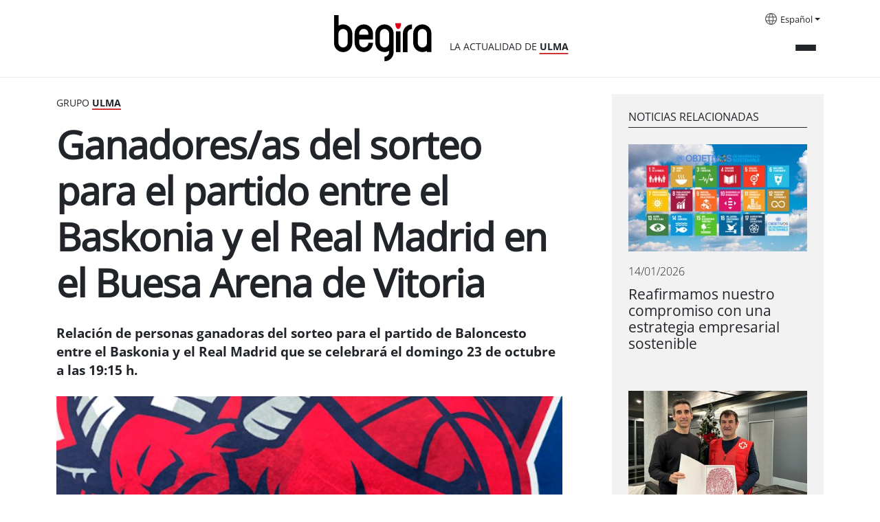

--- FILE ---
content_type: text/html;charset=utf-8
request_url: https://begira.ulma.com/es/actualidad/ganadores-as-del-sorteo-para-el-partido-entre-el-baskonia-y-el-real-madrid-en-el-buesa-arena-de-vitoria-1?set_language=es
body_size: 8212
content:
<!DOCTYPE html>
<html xmlns="http://www.w3.org/1999/xhtml" lang="es" xml:lang="es">

<head><meta http-equiv="Content-Type" content="text/html; charset=UTF-8" />
  <script id="Cookiebot" src="https://consent.cookiebot.com/uc.js" data-cbid="3fa4818e-ab77-4d83-bbcc-d71679f5fda5" data-blockingmode="auto" type="text/javascript" data-culture="es"></script>
  <!-- Google Tag Manager -->

  <script>(function (w, d, s, l, i) {
      w[l] = w[l] || []; w[l].push({
        'gtm.start':

          new Date().getTime(), event: 'gtm.js'
      }); var f = d.getElementsByTagName(s)[0],

        j = d.createElement(s), dl = l != 'dataLayer' ? '&l=' + l : ''; j.async = true; j.src =

          'https://www.googletagmanager.com/gtm.js?id=' + i + dl; f.parentNode.insertBefore(j, f);

    })(window, document, 'script', 'dataLayer', 'GTM-5T8XBP3');</script>

  <!-- End Google Tag Manager -->

  <!-- Google Tag Manager (noscript) -->

  <noscript><iframe src="https://www.googletagmanager.com/ns.html?id=GTM-5T8XBP3" height="0" width="0" style="display:none;visibility:hidden"></iframe></noscript>

  <!-- End Google Tag Manager (noscript) -->
  <!-- Required meta tags -->
  <meta charset="utf-8" />
  <meta name="viewport" content="width=device-width, initial-scale=1, shrink-to-fit=no" />



  <link rel="apple-touch-icon" sizes="180x180" href="/++theme++begira-theme/img/favicons/apple-touch-icon.png" />
  <link rel="icon" type="image/png" sizes="32x32" href="/++theme++begira-theme/img/favicons/favicon-32x32.png" />
  <link rel="icon" type="image/png" sizes="16x16" href="/++theme++begira-theme/img/favicons/favicon-16x16.png" />
  <link rel="manifest" href="/++theme++begira-theme/img/favicons/site.webmanifest" />
  <link rel="mask-icon" href="/++theme++begira-theme/img/favicons/safari-pinned-tab.svg" color="#cc3333" />
  <meta name="msapplication-TileColor" content="#cc3333" />
  <meta name="theme-color" content="#ffffff" />


  <style>
    @font-face {
      font-family: "OpenSans-Regular";
      src: url("/++theme++begira-theme/fonts/OpenSans-Regular.eot");
      src: url("/++theme++begira-theme/fonts/OpenSans-Regular.eot?iefix") format("embedded-opentype"),
        url("/++theme++begira-theme/fonts/OpenSans-Regular.woff") format("woff"),
        url("/++theme++begira-theme/fonts/OpenSans-Regular.woff2") format("woff2"),
        url("/++theme++begira-theme/fonts/OpenSans-Regular.ttf") format("truetype"),
        url("/++theme++begira-theme/fonts/OpenSans-Regular.svg") format("svg");
      unicode-range: U+0025-00FF;
    }

    @font-face {
      font-family: "OpenSans-Bold";
      src: url("/++theme++begira-theme/fonts/OpenSans-Bold.eot");
      src: url("/++theme++begira-theme/fonts/OpenSans-Bold.eot?iefix") format("embedded-opentype"),
        url("/++theme++begira-theme/fonts/OpenSans-Bold.woff") format("woff"),
        url("/++theme++begira-theme/fonts/OpenSans-Bold.woff2") format("woff2"),
        url("/++theme++begira-theme/fonts/OpenSans-Bold.ttf") format("truetype"),
        url("/++theme++begira-theme/fonts/OpenSans-Bold.svg") format("svg");
      unicode-range: U+0025-00FF;
    }

    @font-face {
      font-family: "OpenSans-Light";
      src: url("/++theme++begira-theme/fonts/OpenSans-Light.eot");
      src: url("/++theme++begira-theme/fonts/OpenSans-Light.eot?iefix") format("embedded-opentype"),
        url("/++theme++begira-theme/fonts/OpenSans-Light.woff") format("woff"),
        url("/++theme++begira-theme/fonts/OpenSans-Light.ttf") format("truetype"),
        url("/++theme++begira-theme/fonts/OpenSans-Light.svg") format("svg");
      unicode-range: U+0025-00FF;
    }
  </style>

  <link id="frontend-css" rel="stylesheet" href="/++theme++begira-theme/css/app.css?v=81d5wedfds8wb3e6b81d153acb4c66ec" />
  <title>Ganadores/as del sorteo para el partido entre el Baskonia y el Real Madrid en el Buesa Arena de Vitoria — Begira - Actualidad ULMA</title>


<meta charset="utf-8" /><meta name="twitter:card" content="summary" /><meta property="og:site_name" content="Begira ULMA" /><meta property="og:title" content="Ganadores/as del sorteo para el partido entre el Baskonia y el Real Madrid en el Buesa Arena de Vitoria" /><meta property="og:type" content="website" /><meta property="og:description" content="Relación de personas ganadoras del sorteo para el partido de Baloncesto entre el Baskonia y el Real Madrid que se celebrará el domingo 23 de octubre a las 19:15 h." /><meta property="og:url" content="https://begira.ulma.com/es/actualidad/ganadores-as-del-sorteo-para-el-partido-entre-el-baskonia-y-el-real-madrid-en-el-buesa-arena-de-vitoria-1" /><meta property="og:image" content="https://begira.ulma.com/es/actualidad/ganadores-as-del-sorteo-para-el-partido-entre-el-baskonia-y-el-real-madrid-en-el-buesa-arena-de-vitoria-1/@@images/image-1200-d178792063ea123fa93223299814cd03.jpeg" /><meta property="og:image:width" content="768" /><meta property="og:image:height" content="542" /><meta property="og:image:type" content="image/jpeg" /><meta name="description" content="Relación de personas ganadoras del sorteo para el partido de Baloncesto entre el Baskonia y el Real Madrid que se celebrará el domingo 23 de octubre a las 19:15 h." /><meta name="viewport" content="width=device-width, initial-scale=1" /><meta name="generator" content="Plone - https://plone.org/" /><link rel="alternate" hreflang="eu" href="https://begira.ulma.com/eu/aktualitatea/gasteizko-buesa-arenan-jokatuko-den-baskoniaren-eta-real-madrilen-arteko-partidaren-zozketaren-irabazleak" /><link rel="alternate" hreflang="es" href="https://begira.ulma.com/es/actualidad/ganadores-as-del-sorteo-para-el-partido-entre-el-baskonia-y-el-real-madrid-en-el-buesa-arena-de-vitoria-1" /><link rel="alternate" href="https://begira.ulma.com/es/actualidad/ganadores-as-del-sorteo-para-el-partido-entre-el-baskonia-y-el-real-madrid-en-el-buesa-arena-de-vitoria-1/RSS" title="Ganadores/as del sorteo para el partido entre el Baskonia y el Real Madrid en el Buesa Arena de Vitoria - b'RSS 1.0'" type="application/rss+xml" /><link rel="alternate" href="https://begira.ulma.com/es/actualidad/ganadores-as-del-sorteo-para-el-partido-entre-el-baskonia-y-el-real-madrid-en-el-buesa-arena-de-vitoria-1/rss.xml" title="Ganadores/as del sorteo para el partido entre el Baskonia y el Real Madrid en el Buesa Arena de Vitoria - b'RSS 2.0'" type="application/rss+xml" /><link rel="alternate" href="https://begira.ulma.com/es/actualidad/ganadores-as-del-sorteo-para-el-partido-entre-el-baskonia-y-el-real-madrid-en-el-buesa-arena-de-vitoria-1/atom.xml" title="Ganadores/as del sorteo para el partido entre el Baskonia y el Real Madrid en el Buesa Arena de Vitoria - b'Atom'" type="application/rss+xml" /><link rel="search" href="https://begira.ulma.com/es/@@search" title="Buscar en este sitio" /><link rel="canonical" href="https://begira.ulma.com/es/actualidad/ganadores-as-del-sorteo-para-el-partido-entre-el-baskonia-y-el-real-madrid-en-el-buesa-arena-de-vitoria-1" /></head>

<body class="col-content frontend icons-on portaltype-news-item section-actualidad site-es subsection-ganadores-as-del-sorteo-para-el-partido-entre-el-baskonia-y-el-real-madrid-en-el-buesa-arena-de-vitoria-1 template-begira_news_view thumbs-on userrole-anonymous viewpermission-view" id="visual-portal-wrapper" dir="ltr" data-base-url="https://begira.ulma.com/es/actualidad/ganadores-as-del-sorteo-para-el-partido-entre-el-baskonia-y-el-real-madrid-en-el-buesa-arena-de-vitoria-1" data-view-url="https://begira.ulma.com/es/actualidad/ganadores-as-del-sorteo-para-el-partido-entre-el-baskonia-y-el-real-madrid-en-el-buesa-arena-de-vitoria-1" data-portal-url="https://begira.ulma.com" data-i18ncatalogurl="https://begira.ulma.com/plonejsi18n" data-pat-pickadate="{&quot;date&quot;: {&quot;selectYears&quot;: 200}, &quot;time&quot;: {&quot;interval&quot;: 5 } }" data-pat-plone-modal="{&quot;actionOptions&quot;: {&quot;displayInModal&quot;: false}}"><header id="mainheader" class="sticky-top">
    <div id="header-container" class="container d-flex justify-content-between">
      <div class="header-left">
        <div class="logo mt-3">
          <a id="portal-logo" title="Begira" href="https://begira.ulma.com/es">
            <img src="/++theme++begira-theme/img/Logo-v2.svg" alt="Begira logo" title="Begira logo" /></a>
          <div class="tagline">LA ACTUALIDAD DE <strong>ULMA</strong></div>
        </div>
      </div>
      <div class="header-right">
        <div id="portal-languageselector" class="dropdown languages d-none d-lg-block">
    <img src="/++theme++begira-theme/img/i-languages.svg" />
    
      


        
      
    
      


        <a class="dropdown-toggle" href="#" id="dropdownMenuLink" role="button" data-bs-toggle="dropdown" aria-haspopup="true" aria-expanded="false">Español</a>
      
    
      


        
      
    
    <div class="dropdown-menu" aria-labelledby="dropdownMenuLink">
      
        

          <a class="dropdown-item" href="https://begira.ulma.com/@@multilingual-selector/24244c1749e64bf48e6a44af6b98387c/eu?set_language=eu" title="Euskara">Euskara</a>
        
      
        

          
        
      
        

          <a class="dropdown-item" href="https://begira.ulma.com/@@multilingual-selector/24244c1749e64bf48e6a44af6b98387c/en?set_language=en" title="English">English</a>
        
      
    </div>
  </div>


        <div class="mainmenu">
          <button class="collapsed" type="button" data-bs-toggle="collapse" data-bs-target="#headermenu" aria-controls="headermenu" aria-expanded="false" aria-label="General Menu">
            <div></div>
            <div></div>
            <div></div>
          </button>
        </div>
      </div>
    </div>
    <hr />
    <div class="navbar-collapse mb-3 collapse" id="headermenu">
    <div class="container">
        <div class="d-lg-none row">
            <div class="col-8">
                <div id="portal-searchbox" class="d-flex flex-column position-relative">

                    <form id="searchGadget_form" action="https://begira.ulma.com/es/@@search" role="search" class="d-flex pat-livesearchshow_images" data-pat-livesearch="ajaxUrl:https://begira.ulma.com/es/@@ajax-search">



                        <input name="SearchableText" type="text" size="18" id="searchGadget" title="Buscar en el Sitio" placeholder="Search Site" class="searchField me-2" />

                        <button class="searchButton btn btn-outline-light" type="submit">
                        </button>

                    </form>

                </div>

            </div>
            <div class="col-4">
                <div class="dropdown languages">

                    
                        


                            
                        
                    
                        


                            <a class="dropdown-toggle" href="#" id="dropdownMenuLinkMobile" role="button" data-bs-toggle="dropdown" aria-haspopup="true" aria-expanded="false">Español</a>
                        
                    
                        


                            
                        
                    
                    <div class="dropdown-menu" aria-labelledby="dropdownMenuLinkMobile">
                        
                            

                                <a class="dropdown-item" href="https://begira.ulma.com/@@multilingual-selector/24244c1749e64bf48e6a44af6b98387c/eu?set_language=eu" title="Euskara">Euskara</a>
                            
                        
                            

                                
                            
                        
                            

                                <a class="dropdown-item" href="https://begira.ulma.com/@@multilingual-selector/24244c1749e64bf48e6a44af6b98387c/en?set_language=en" title="English">English</a>
                            
                        
                    </div>
                </div>
            </div>

        </div>

        <div class="row p-sm-2">
            <div class="col-md-3 mb-3">
                <h6>Actualidad</h6>
                <ul class="list-unstyled">

                    <li class="">
                        <a href="https://begira.ulma.com/es/actualidad/actualidad">Actualidad</a>
                    </li>
                    <li class="">
                        <a href="https://begira.ulma.com/es/actualidad/ulma-agricola"><strong>ULMA</strong> Agrícola</a>
                    </li>
                    <li class="">
                        <a href="https://begira.ulma.com/es/actualidad/ulma-conveyor-components"><strong>ULMA</strong> Conveyor Components</a>
                    </li>
                    <li class="">
                        <a href="https://begira.ulma.com/es/actualidad/ulma-construction"><strong>ULMA</strong> Construction</a>
                    </li>
                    <li class="">
                        <a href="https://begira.ulma.com/es/actualidad/ulma-embedded-solutions"><strong>ULMA</strong> Embedded Solutions</a>
                    </li>
                    <li class="">
                        <a href="https://begira.ulma.com/es/actualidad/ulma-forged-solutions"><strong>ULMA</strong> Forged Solutions</a>
                    </li>
                    <li class="">
                        <a href="https://begira.ulma.com/es/actualidad/ulma-architectural-solutions"><strong>ULMA</strong> Architectural Solutions</a>
                    </li>
                    <li class="">
                        <a href="https://begira.ulma.com/es/actualidad/ulma-handling-systems"><strong>ULMA</strong> Handling Systems</a>
                    </li>
                    <li class="">
                        <a href="https://begira.ulma.com/es/actualidad/ulma-packaging"><strong>ULMA</strong> Packaging</a>
                    </li>
                    <li class="">
                        <a href="https://begira.ulma.com/es/actualidad/ulma-servicios-de-manutencion"><strong>ULMA</strong> Lifting Solutions</a>
                    </li>
                    <li class="bg-light">
                        <a href="https://begira.ulma.com/es/actualidad/grupo-ulma">Grupo <strong>ULMA</strong></a>
                    </li>
                </ul>
            </div>
            <div class="col-md-3 mb-3">
                <h6 style="text-transform:none">más ULMA</h6>
                <ul class="list-unstyled">

                    <li><a href="https://begira.ulma.com/es/ambito-social">
                            Sostenibilidad
                        </a></li>
                </ul>

            </div>
            <div class="col-md-3 mb-3">
                <h6>Media</h6>
                <ul class="list-unstyled">
                    <li><a href="https://begira.ulma.com/es/hemeroteca">
                            Hemeroteca
                        </a></li>
                </ul>

            </div>
            <div class="col-md-3 d-none d-lg-block d-flex flex-column mt-auto mb-3">
                <form id="searchGadget_form" action="https://begira.ulma.com/es/@@search" role="search" class="d-flex pat-livesearchshow_images" data-pat-livesearch="ajaxUrl:https://begira.ulma.com/es/@@ajax-search">



                    <input name="SearchableText" type="text" size="18" id="searchGadget" title="Buscar en el Sitio" class="searchField me-2" />

                    <button class="searchButton btn btn-outline-light" type="submit">
                    </button>

                </form>
            </div>
        </div>

    </div>
</div>

  </header><main id="content" class="my-4">
      <div class="container">
        <div class="row">
          <div class="col-lg-8">
            <div class="card-section">
              Grupo <strong>Ulma</strong>
            </div>
            <h1 class="documentFirstHeading mb-4">Ganadores/as del sorteo para el partido entre el Baskonia y el Real Madrid en el Buesa Arena de Vitoria</h1>
            <div class="documentDescription description mb-4">Relación de personas ganadoras del sorteo para el partido de Baloncesto entre el Baskonia y el Real Madrid que se celebrará el domingo 23 de octubre a las 19:15 h.</div>
            <div class="newsImageContainer mb-4">
              


              <img class="img-fluid" sizes="(min-width: 1400px) 900px,&#10;                                                      (min-width: 1200px) 750px,&#10;                                                      (min-width: 992px) 620px,&#10;                                                      100vw" fetchpriority="high" srcset="                https://begira.ulma.com/es/actualidad/ganadores-as-del-sorteo-para-el-partido-entre-el-baskonia-y-el-real-madrid-en-el-buesa-arena-de-vitoria-1/@@images/image-1600-711d59c9113a646b314592c75b82c4d8.jpeg 1600w,&#10;                                                              https://begira.ulma.com/es/actualidad/ganadores-as-del-sorteo-para-el-partido-entre-el-baskonia-y-el-real-madrid-en-el-buesa-arena-de-vitoria-1/@@images/image-1200-7b071fa20e30ed50130a866895f59435.jpeg 1200w,&#10;                                                              https://begira.ulma.com/es/actualidad/ganadores-as-del-sorteo-para-el-partido-entre-el-baskonia-y-el-real-madrid-en-el-buesa-arena-de-vitoria-1/@@images/image-1000-128da3acd27d9148d419560d991459c2.jpeg 1000w,&#10;                                                              https://begira.ulma.com/es/actualidad/ganadores-as-del-sorteo-para-el-partido-entre-el-baskonia-y-el-real-madrid-en-el-buesa-arena-de-vitoria-1/@@images/image-900-3ebe44283f561e2533fe16e99e7348ae.jpeg 900w,&#10;                                                              https://begira.ulma.com/es/actualidad/ganadores-as-del-sorteo-para-el-partido-entre-el-baskonia-y-el-real-madrid-en-el-buesa-arena-de-vitoria-1/@@images/image-768-a527c70672c49a255f57d4223998ebd3.jpeg 768w,&#10;                                                              https://begira.ulma.com/es/actualidad/ganadores-as-del-sorteo-para-el-partido-entre-el-baskonia-y-el-real-madrid-en-el-buesa-arena-de-vitoria-1/@@images/image-620-f386346009fd2c59c797c2d48d9d62bb.jpeg 620w,&#10;                                                              https://begira.ulma.com/es/actualidad/ganadores-as-del-sorteo-para-el-partido-entre-el-baskonia-y-el-real-madrid-en-el-buesa-arena-de-vitoria-1/@@images/image-350-57d9f211d1e507cfbc8b560bb03fb3a9.jpeg 350w" src="https://begira.ulma.com/es/actualidad/ganadores-as-del-sorteo-para-el-partido-entre-el-baskonia-y-el-real-madrid-en-el-buesa-arena-de-vitoria-1/@@images/image-900-3ebe44283f561e2533fe16e99e7348ae.jpeg" alt="Ganadores/as del sorteo para el partido entre el Baskonia y el Real Madrid en el Buesa Arena de Vitoria" title="Ganadores/as del sorteo para el partido entre el Baskonia y el Real Madrid en el Buesa Arena de Vitoria" />
            </div>
            <div class="d-flex justify-content-between border-bottom mb-5">
              <div class="news-date">17/10/2022</div>
              <div class="news-share mb-2">
                <ul class="list-group list-group-horizontal justify-end">
                  <li class="list-group-item"><a href="https://twitter.com/intent/tweet?text=Ganadores/as del sorteo para el partido entre el Baskonia y el Real Madrid en el Buesa Arena de Vitoria https://begira.ulma.com/es/actualidad/ganadores-as-del-sorteo-para-el-partido-entre-el-baskonia-y-el-real-madrid-en-el-buesa-arena-de-vitoria-1"><img src="/++theme++begira-theme/img/Twitter.svg" /></a>
                  </li>
                  <li class="list-group-item"><a href="http://www.facebook.com/sharer.php?u=https://begira.ulma.com/es/actualidad/ganadores-as-del-sorteo-para-el-partido-entre-el-baskonia-y-el-real-madrid-en-el-buesa-arena-de-vitoria-1"><img src="/++theme++begira-theme/img/Facebook.svg" /></a>
                  </li>
                  <li class="list-group-item"><a href="https://www.linkedin.com/sharing/share-offsite/?url=https://begira.ulma.com/es/actualidad/ganadores-as-del-sorteo-para-el-partido-entre-el-baskonia-y-el-real-madrid-en-el-buesa-arena-de-vitoria-1"><img src="/++theme++begira-theme/img/LinkedIn.svg" /></a>
                  </li>
                </ul>
              </div>
            </div>
            <div id="parent-fieldname-text" class=""><p>Todas ellas recibirán por correo interno las entradas solicitadas junto con el resto de comunicaciones.</p>
<table class="grid listing">
<tbody>
<tr>
<td>
<p>Santiago Pedro Pablo Garciandia</p>
</td>
<td>
<p align="center">ULMA Handling Systems</p>
</td>
</tr>
<tr>
<td>
<p>Aritz Olea Zurbano</p>
</td>
<td>
<p align="center">ULMA Handling Systems</p>
</td>
</tr>
<tr>
<td>
<p>Iratxe Axpe Etxabe</p>
</td>
<td>
<p align="center">ULMA Handling Systems</p>
</td>
</tr>
<tr>
<td>
<p>Jesus Alzelai Barrena</p>
</td>
<td>
<p align="center">ULMA Construction</p>
</td>
</tr>
<tr>
<td>
<p>Jokin Blanco</p>
</td>
<td>
<p align="center">ULMA Handling Systems</p>
</td>
</tr>
<tr>
<td>
<p>Txaro Rodriguez</p>
</td>
<td>
<p align="center">ULMA Construction</p>
</td>
</tr>
<tr>
<td>
<p>Benito Hurtado</p>
</td>
<td>
<p align="center">ULMA Servicios de Manutención</p>
</td>
</tr>
<tr>
<td>
<p>Fernan Santamaria</p>
</td>
<td>
<p align="center">ULMA Architectural Solutions</p>
</td>
</tr>
<tr>
<td>
<p>Iker Ortiz De Zarate</p>
</td>
<td>
<p align="center">ULMA Packaging</p>
</td>
</tr>
<tr>
<td>
<p>Iker Zubia Elorza</p>
</td>
<td>
<p align="center">ULMA Construction</p>
</td>
</tr>
<tr>
<td>
<p>Julen Zabaleta Mendizabal</p>
</td>
<td>
<p align="center">ULMA Packaging</p>
</td>
</tr>
<tr>
<td>
<p>Leire Aranetxebarria</p>
</td>
<td>
<p align="center">ULMA Forged Solutions</p>
</td>
</tr>
<tr>
<td>
<p>Amaia Ugarte Ugarte</p>
</td>
<td>
<p align="center">ULMA Construction</p>
</td>
</tr>
<tr>
<td>
<p>Izaskun Mateos</p>
</td>
<td>
<p align="center">ULMA Packaging</p>
</td>
</tr>
<tr>
<td>
<p>Alberto Susilla Peña</p>
</td>
<td>
<p align="center">ULMA Packaging</p>
</td>
</tr>
<tr>
<td>
<p>Aitor De Miguel Arnaiz</p>
</td>
<td>
<p align="center">ULMA Packaging</p>
</td>
</tr>
<tr>
<td>
<p>Alaia Beitia Bolinaga</p>
</td>
<td>
<p align="center">ULMA Forged Solutions</p>
</td>
</tr>
<tr>
<td>
<p>Iker Otegi Epelde</p>
</td>
<td>
<p align="center">ULMA Packaging</p>
</td>
</tr>
<tr>
<td>
<p>Miriam Ruiz De Cenzano</p>
</td>
<td>
<p align="center">ULMA Forged Solutions</p>
</td>
</tr>
<tr>
<td>
<p>Josu Berasategi Oyanguren</p>
</td>
<td>
<p align="center">ULMA Packaging</p>
</td>
</tr>
<tr>
<td>
<p>Kerman Ortiz De Zarate</p>
</td>
<td>
<p align="center">ULMA Packaging</p>
</td>
</tr>
<tr>
<td>
<p>Mikel Etxaniz Urcelay</p>
</td>
<td>
<p align="center">ULMA Packaging</p>
</td>
</tr>
<tr>
<td>
<p>Gorka Alvarez Ortiz</p>
</td>
<td>
<p align="center">ULMA Handling Systems</p>
</td>
</tr>
<tr>
<td>
<p>Endika Delgado Pascual</p>
</td>
<td>
<p align="center">ULMA Packaging</p>
</td>
</tr>
<tr>
<td>
<p>Nuria Urigoitia</p>
</td>
<td>
<p align="center">ULMA Packaging</p>
</td>
</tr>
<tr>
<td>
<p>Iker Manso Pericacho</p>
</td>
<td>
<p align="center">ULMA Packaging</p>
</td>
</tr>
<tr>
<td>
<p>Xabier Aretxandieta</p>
</td>
<td>
<p align="center">ULMA Handling Systems</p>
</td>
</tr>
<tr>
<td>
<p>Miriam Caño</p>
</td>
<td>
<p align="center">ULMA Packaging</p>
</td>
</tr>
<tr>
<td>
<p>Josu Izarra Perez De Villarreal</p>
</td>
<td>
<p align="center">ULMA Handling Systems</p>
</td>
</tr>
<tr>
<td>
<p>Luis Ruiz De Azua</p>
</td>
<td>
<p align="center">ULMA Handling Systems</p>
</td>
</tr>
<tr>
<td>
<p>Sonia Fernandez Garin</p>
</td>
<td>
<p align="center">ULMA Construction</p>
</td>
</tr>
<tr>
<td>
<p>Ander Moyua</p>
</td>
<td>
<p align="center">ULMA Forged Solutions</p>
</td>
</tr>
<tr>
<td>
<p>Miren Jaione Odriozola Alberdi</p>
</td>
<td>
<p align="center">ULMA Construction</p>
</td>
</tr>
<tr>
<td>
<p>Roberto Ferreiro Dorado</p>
</td>
<td>
<p align="center">ULMA Packaging</p>
</td>
</tr>
<tr>
<td>
<p>Asier Iztueta Lombide</p>
</td>
<td>
<p align="center">ULMA Packaging</p>
</td>
</tr>
<tr>
<td>
<p>Roberto Perez Arnaiz</p>
</td>
<td>
<p align="center">ULMA Packaging</p>
</td>
</tr>
<tr>
<td>
<p>Ana Isabel Urmeneta</p>
</td>
<td>
<p align="center">ULMA Architectural Solutions</p>
</td>
</tr>
<tr>
<td>
<p>Joseba Larrea Pinillos</p>
</td>
<td>
<p align="center">ULMA Packaging</p>
</td>
</tr>
<tr>
<td>
<p>Gurutze Murua Kortabarria</p>
</td>
<td>
<p align="center">ULMA Construction</p>
</td>
</tr>
<tr>
<td>
<p>Iker Jimenez</p>
</td>
<td>
<p align="center">ULMA Forged Solutions</p>
</td>
</tr>
<tr>
<td>
<p>Ruben Rueda</p>
</td>
<td>
<p align="center">ULMA Packaging</p>
</td>
</tr>
<tr>
<td>
<p>Montse Morote Trejo</p>
</td>
<td>
<p align="center">ULMA Conveyor Components</p>
</td>
</tr>
<tr>
<td>
<p>Josu Gorostidi Urrestarazu</p>
</td>
<td>
<p align="center">ULMA Construction</p>
</td>
</tr>
<tr>
<td>
<p>Aitor Marauri Olivan</p>
</td>
<td>
<p align="center">ULMA Servicios de Manutención</p>
</td>
</tr>
<tr>
<td>
<p>Josu Arregui</p>
</td>
<td>
<p align="center">ULMA Packaging</p>
</td>
</tr>
<tr>
<td>
<p>Asier Bikandi</p>
</td>
<td>
<p align="center">ULMA Packaging</p>
</td>
</tr>
<tr>
<td>
<p>Javier Santiago Cruz</p>
</td>
<td>
<p align="center">ULMA Construction</p>
</td>
</tr>
<tr>
<td>
<p>Jose Ramon Zancada Rementeria</p>
</td>
<td>
<p align="center">ULMA Construction</p>
</td>
</tr>
<tr>
<td>
<p>Daniel Palacios Saenz</p>
</td>
<td>
<p align="center">ULMA Handling Systems</p>
</td>
</tr>
<tr>
<td>
<p>Juan Ramon Ignacio Horrilo</p>
</td>
<td>
<p align="center">ULMA Construction</p>
</td>
</tr>
<tr>
<td>
<p>Monika Sierra</p>
</td>
<td>
<p align="center">ULMA Forged Solutions</p>
</td>
</tr>
<tr>
<td>
<p>Agustin Muiñoz</p>
</td>
<td>
<p align="center">ULMA Construction</p>
</td>
</tr>
<tr>
<td>
<p>Iñigo Zubizarreta Gonzalez</p>
</td>
<td>
<p align="center">ULMA Packaging</p>
</td>
</tr>
<tr>
<td>
<p>Iñaki Korta Barrena</p>
</td>
<td>
<p align="center">ULMA Packaging</p>
</td>
</tr>
<tr>
<td>
<p>Iñaki Irizar</p>
</td>
<td>
<p align="center">ULMA Construction</p>
</td>
</tr>
<tr>
<td>
<p>Ander Casero Elezgaray</p>
</td>
<td>
<p align="center">ULMA Handling Systems</p>
</td>
</tr>
<tr>
<td>
<p>Iker Berrocal Garcia</p>
</td>
<td>
<p align="center">ULMA Architectural Solutions</p>
</td>
</tr>
<tr>
<td>
<p>Guillaume Ertauran</p>
</td>
<td>
<p align="center">ULMA Handling Systems</p>
</td>
</tr>
<tr>
<td>
<p>Ander Gisasola Garate</p>
</td>
<td>
<p align="center">ULMA Packaging</p>
</td>
</tr>
<tr>
<td>
<p>Iñigo Kerejeta</p>
</td>
<td>
<p align="center">ULMA Construction</p>
</td>
</tr>
<tr>
<td>
<p>Cristiano Lamas</p>
</td>
<td>
<p align="center">ULMA Forged Solutions</p>
</td>
</tr>
<tr>
<td>
<p>Jon Aguiriano Beitia</p>
</td>
<td>
<p align="center">ULMA Construction</p>
</td>
</tr>
<tr>
<td>
<p>José Antonio Fernández Pato</p>
</td>
<td>
<p align="center">ULMA Forged Solutions</p>
</td>
</tr>
<tr>
<td>
<p>Jon Zumalde Altube</p>
</td>
<td>
<p align="center">ULMA Packaging</p>
</td>
</tr>
<tr>
<td>
<p>Josu Iñurritegui Ruiz</p>
</td>
<td>
<p align="center">ULMA Packaging</p>
</td>
</tr>
<tr>
<td>
<p>Roberto Aldasoro Palencia</p>
</td>
<td>
<p align="center">ULMA Packaging</p>
</td>
</tr>
<tr>
<td>
<p>Hector Blazquez Garcia</p>
</td>
<td>
<p align="center">ULMA Handling Systems</p>
</td>
</tr>
<tr>
<td>
<p>Andoni Carrasco</p>
</td>
<td>
<p align="center">ULMA Servicios de Manutención</p>
</td>
</tr>
<tr>
<td>
<p>Ruben Sande</p>
</td>
<td>
<p align="center">ULMA Packaging</p>
</td>
</tr>
<tr>
<td>
<p>Iker Otegi Ausin</p>
</td>
<td>
<p align="center">ULMA Handling Systems</p>
</td>
</tr>
<tr>
<td>
<p>Javier Alonso Vicente</p>
</td>
<td>
<p align="center">ULMA Packaging</p>
</td>
</tr>
<tr>
<td>
<p>Jagoba Mujika</p>
</td>
<td>
<p align="center">ULMA Packaging</p>
</td>
</tr>
<tr>
<td>
<p>Jesus Morais Garayoa</p>
</td>
<td>
<p align="center">ULMA Servicios de Manutención</p>
</td>
</tr>
<tr>
<td>
<p>Oscar Conde Grimaldi</p>
</td>
<td>
<p align="center">ULMA Servicios de Manutención</p>
</td>
</tr>
<tr>
<td>
<p>Eider Etxeberria Zillaurren</p>
</td>
<td>
<p align="center">ULMA Construction</p>
</td>
</tr>
<tr>
<td>
<p>David Delgado</p>
</td>
<td>
<p align="center">ULMA Conveyor Components</p>
</td>
</tr>
<tr>
<td>
<p>Ane Jimenez Urrutia</p>
</td>
<td>
<p align="center">ULMA Construction</p>
</td>
</tr>
<tr>
<td>
<p>Xabier Leiba Arregi</p>
</td>
<td>
<p align="center">ULMA Construction</p>
</td>
</tr>
<tr>
<td>
<p>Nerea Ortega Asenjo</p>
</td>
<td>
<p align="center">Departamentos Centrales</p>
</td>
</tr>
<tr>
<td>
<p>Julen Markez Zumelaga</p>
</td>
<td>
<p align="center">ULMA Forged Solutions</p>
</td>
</tr>
<tr>
<td>
<p>Gaizka Maiztegui Diaz</p>
</td>
<td>
<p align="center">ULMA Packaging</p>
</td>
</tr>
<tr>
<td>
<p>Iñigo Mugarza</p>
</td>
<td>
<p align="center">ULMA Construction</p>
</td>
</tr>
<tr>
<td>
<p>Jon Lazkano Ruiz De Azua</p>
</td>
<td>
<p align="center">ULMA Architectural Solutions</p>
</td>
</tr>
<tr>
<td>
<p>Andoni Goitia</p>
</td>
<td>
<p align="center">ULMA Architectural Solutions</p>
</td>
</tr>
<tr>
<td>
<p>Ismael Rueda Nogueiras</p>
</td>
<td>
<p align="center">ULMA Architectural Solutions</p>
</td>
</tr>
<tr>
<td>
<p>Nuria Matesanz</p>
</td>
<td>
<p align="center">ULMA Packaging</p>
</td>
</tr>
<tr>
<td>
<p>Jose Luis Alzelai Barrena</p>
</td>
<td>
<p align="center">ULMA Construction</p>
</td>
</tr>
<tr>
<td>
<p>Oihana Zubia Elorza</p>
</td>
<td>
<p align="center">ULMA Packaging</p>
</td>
</tr>
<tr>
<td>
<p>Josu Goitia Zelaia</p>
</td>
<td>
<p align="center">ULMA Construction</p>
</td>
</tr>
<tr>
<td>
<p>Ruben Del Fresno Arribas</p>
</td>
<td>
<p align="center">ULMA Servicios de Manutención</p>
</td>
</tr>
<tr>
<td>
<p>Ekaitz Urrutxurtu Arana</p>
</td>
<td>
<p align="center">ULMA Conveyor Components</p>
</td>
</tr>
<tr>
<td>
<p>Borja Rodriguez Zamorano</p>
</td>
<td>
<p align="center">ULMA Servicios de Manutención</p>
</td>
</tr>
<tr>
<td>
<p>Asier Tena Guinaldo</p>
</td>
<td>
<p align="center">ULMA Handling Systems</p>
</td>
</tr>
<tr>
<td>
<p>Iñigo Iparragirre</p>
</td>
<td>
<p align="center">ULMA Packaging</p>
</td>
</tr>
<tr>
<td>
<p>Ander Zelaia Moiua</p>
</td>
<td>
<p align="center">ULMA Packaging</p>
</td>
</tr>
<tr>
<td>
<p>Iñaki Idigoras Subijana</p>
</td>
<td>
<p align="center">ULMA Packaging</p>
</td>
</tr>
<tr>
<td>
<p>Mikel Arenza Letamendi</p>
</td>
<td>
<p align="center">ULMA Construction</p>
</td>
</tr>
<tr>
<td>
<p>Ane Miren Gorostiza Aginagalde</p>
</td>
<td>
<p align="center">ULMA Packaging</p>
</td>
</tr>
</tbody>
</table>
<p style="text-align: left;"> </p>
<p style="text-align: left;"><b>Zorionak a todos y a todas !!!</b></p></div>
          </div>
          <div id="related-news" class="col-lg-4 mb-4">
            <div class="ms-lg-5 bg-light p-5 p-lg-4">
              <h6>Noticias relacionadas</h6>
              <div class="d-flex flex-column mb-4">
                <div class="card mb-5">
                  <a href="https://begira.ulma.com/es/actualidad/reafirmamos-nuestro-compromiso-con-una-estrategia-empresarial-sostenible">
                    <img class="img-fluid" loading="lazy" sizes="(min-width: 992px) 320px,&#10;                      90vw" srcset="                https://begira.ulma.com/es/actualidad/reafirmamos-nuestro-compromiso-con-una-estrategia-empresarial-sostenible/@@images/image-1600-fdf4a0f59d6ab3cbb01adfa75ca6378a.jpeg 1600w,&#10;                                                                                  https://begira.ulma.com/es/actualidad/reafirmamos-nuestro-compromiso-con-una-estrategia-empresarial-sostenible/@@images/image-1200-a78ebeda17f9911abf7b6091c4bb7ac0.jpeg 1200w,&#10;                                                                                  https://begira.ulma.com/es/actualidad/reafirmamos-nuestro-compromiso-con-una-estrategia-empresarial-sostenible/@@images/image-1000-d426ff2edda84d91e9244dc2d42119a2.jpeg 1000w,&#10;                                                                                  https://begira.ulma.com/es/actualidad/reafirmamos-nuestro-compromiso-con-una-estrategia-empresarial-sostenible/@@images/image-900-01bca61a88baa1ff9cca6825096fd322.jpeg 900w,&#10;                                                                                  https://begira.ulma.com/es/actualidad/reafirmamos-nuestro-compromiso-con-una-estrategia-empresarial-sostenible/@@images/image-768-fd3f74b8c6ccfb94cfa8f6b70c72f0d0.jpeg 768w,&#10;                                                                                  https://begira.ulma.com/es/actualidad/reafirmamos-nuestro-compromiso-con-una-estrategia-empresarial-sostenible/@@images/image-620-96299d6c2e97d74604b1eb65685ee791.jpeg 620w,&#10;                                                                                  https://begira.ulma.com/es/actualidad/reafirmamos-nuestro-compromiso-con-una-estrategia-empresarial-sostenible/@@images/image-350-32fea376940b41ab508734299e1c15dd.jpeg 350w" src="https://begira.ulma.com/es/actualidad/reafirmamos-nuestro-compromiso-con-una-estrategia-empresarial-sostenible/@@images/image-900-01bca61a88baa1ff9cca6825096fd322.jpeg" alt="Reafirmamos nuestro compromiso con una estrategia empresarial sostenible" title="Reafirmamos nuestro compromiso con una estrategia empresarial sostenible" />
                  </a>
                  <p class="card-date mt-3">14/01/2026</p>
                  <h5 class="card-title"><a href="https://begira.ulma.com/es/actualidad/reafirmamos-nuestro-compromiso-con-una-estrategia-empresarial-sostenible">Reafirmamos nuestro compromiso con una estrategia empresarial sostenible</a>
                  </h5>
                </div>
                <div class="card mb-5">
                  <a href="https://begira.ulma.com/es/actualidad/ulma-y-cruz-roja-una-alianza-que-deja-huella">
                    <img class="img-fluid" loading="lazy" sizes="(min-width: 992px) 320px,&#10;                      90vw" srcset="                https://begira.ulma.com/es/actualidad/ulma-y-cruz-roja-una-alianza-que-deja-huella/@@images/image-1600-6a710d5c8854d351bc672fa21dcf87b4.jpeg 1600w,&#10;                                                                                  https://begira.ulma.com/es/actualidad/ulma-y-cruz-roja-una-alianza-que-deja-huella/@@images/image-1200-67220d01019e35785a286de320d0f922.jpeg 1200w,&#10;                                                                                  https://begira.ulma.com/es/actualidad/ulma-y-cruz-roja-una-alianza-que-deja-huella/@@images/image-1000-dbe4029bd57f67ccb1aa2bbe2dd413b9.jpeg 1000w,&#10;                                                                                  https://begira.ulma.com/es/actualidad/ulma-y-cruz-roja-una-alianza-que-deja-huella/@@images/image-900-04c1dff59af16d657dfb787496c0929b.jpeg 900w,&#10;                                                                                  https://begira.ulma.com/es/actualidad/ulma-y-cruz-roja-una-alianza-que-deja-huella/@@images/image-768-ce14730882d99f439a37d7ba021d1c7f.jpeg 768w,&#10;                                                                                  https://begira.ulma.com/es/actualidad/ulma-y-cruz-roja-una-alianza-que-deja-huella/@@images/image-620-57d3e1397a09f5b4a88dcd8fdae0adbc.jpeg 620w,&#10;                                                                                  https://begira.ulma.com/es/actualidad/ulma-y-cruz-roja-una-alianza-que-deja-huella/@@images/image-350-4338f98964bf1a076bea31be9adda086.jpeg 350w" src="https://begira.ulma.com/es/actualidad/ulma-y-cruz-roja-una-alianza-que-deja-huella/@@images/image-900-04c1dff59af16d657dfb787496c0929b.jpeg" alt="ULMA y Cruz Roja: Una alianza que deja huella" title="ULMA y Cruz Roja: Una alianza que deja huella" />
                  </a>
                  <p class="card-date mt-3">19/12/2025</p>
                  <h5 class="card-title"><a href="https://begira.ulma.com/es/actualidad/ulma-y-cruz-roja-una-alianza-que-deja-huella">ULMA y Cruz Roja: Una alianza que deja huella</a>
                  </h5>
                </div>
                <div class="card mb-5">
                  <a href="https://begira.ulma.com/es/actualidad/premiados-por-nuestra-excelencia-en-la-gestion-de-viajes-corporativos">
                    <img class="img-fluid" loading="lazy" sizes="(min-width: 992px) 320px,&#10;                      90vw" srcset="                https://begira.ulma.com/es/actualidad/premiados-por-nuestra-excelencia-en-la-gestion-de-viajes-corporativos/@@images/image-1600-c73a933ac74427ea8859a88fb4d7b9b1.jpeg 1600w,&#10;                                                                                  https://begira.ulma.com/es/actualidad/premiados-por-nuestra-excelencia-en-la-gestion-de-viajes-corporativos/@@images/image-1200-a99d8498b568a18bcbcea21a8a84943f.jpeg 1200w,&#10;                                                                                  https://begira.ulma.com/es/actualidad/premiados-por-nuestra-excelencia-en-la-gestion-de-viajes-corporativos/@@images/image-1000-4e9ea1337889b4ce6e081272651b9880.jpeg 1000w,&#10;                                                                                  https://begira.ulma.com/es/actualidad/premiados-por-nuestra-excelencia-en-la-gestion-de-viajes-corporativos/@@images/image-900-469910c05c7339c1d0fd38765a25abdd.jpeg 900w,&#10;                                                                                  https://begira.ulma.com/es/actualidad/premiados-por-nuestra-excelencia-en-la-gestion-de-viajes-corporativos/@@images/image-768-c756b6dbed5cb46848a5e7170c544c47.jpeg 768w,&#10;                                                                                  https://begira.ulma.com/es/actualidad/premiados-por-nuestra-excelencia-en-la-gestion-de-viajes-corporativos/@@images/image-620-718a5da8e151371ff47c7ae770aec09c.jpeg 620w,&#10;                                                                                  https://begira.ulma.com/es/actualidad/premiados-por-nuestra-excelencia-en-la-gestion-de-viajes-corporativos/@@images/image-350-0e8675a0be9ddcddcbcebbe1a91db6b9.jpeg 350w" src="https://begira.ulma.com/es/actualidad/premiados-por-nuestra-excelencia-en-la-gestion-de-viajes-corporativos/@@images/image-900-469910c05c7339c1d0fd38765a25abdd.jpeg" alt="Premiados por nuestra excelencia en la gestión de viajes corporativos" title="Premiados por nuestra excelencia en la gestión de viajes corporativos" />
                  </a>
                  <p class="card-date mt-3">10/12/2025</p>
                  <h5 class="card-title"><a href="https://begira.ulma.com/es/actualidad/premiados-por-nuestra-excelencia-en-la-gestion-de-viajes-corporativos">Premiados por nuestra excelencia en la gestión de viajes corporativos</a>
                  </h5>
                </div>
              </div>
            </div>
          </div>
        </div>
      </div>
    </main><footer id="mainfooter">
    <div class="container">
      <div class="bg-dark">
        <div class="row">
          <div class="col-md-3">
            <a href="#"><img src="/++theme++begira-theme/img/logo-invert.svg" /></a>
          </div>
          <div class="col-md-6">
            <ul id="portal-siteactions" class="list-group list-group-horizontal">

    <li class="list-group-item" id="siteaction-sitemap"><a href="https://begira.ulma.com/es/sitemap" title="Mapa del Sitio">Mapa del Sitio</a></li>
    <li class="list-group-item" id="siteaction-accessibility"><a href="https://begira.ulma.com/es/accessibility-info" title="Accesibilidad">Accesibilidad</a></li>
    <li class="list-group-item" id="siteaction-copy_of_contact"><a href="https://begira.ulma.com/es/contacto" title="Contacto">Contacto</a></li>
    <li class="list-group-item" id="siteaction-copy4_of_contact"><a href="https://begira.ulma.com/es/aviso-legal" title="Aviso legal">Aviso legal</a></li>
    <li class="list-group-item" id="siteaction-copy7_of_contact"><a href="https://begira.ulma.com/es/politica-de-cookies" title="Política de cookies">Política de cookies</a></li>
</ul>
          </div>
          <div class="col-md-3">
            <ul class="list-group list-group-horizontal justify-end">
              <li class="list-group-item"><a href="https://twitter.com/grupoulmataldea"><img src="/++theme++begira-theme/img/Twitter-Negative.svg" /></a></li>
              <li class="list-group-item"><a href="http://www.linkedin.com/company/grupo-ulma"><img src="/++theme++begira-theme/img/LinkedIn-Negative.svg" /></a></li>
              <li class="list-group-item"><a href="http://www.youtube.com/user/GrupoULMA/"><img src="/++theme++begira-theme/img/YouTube-Negative.svg" /></a></li>
            </ul>
          </div>
        </div>
      </div>

    </div>
  </footer><div id="footer-javascript">
    <!-- Optional JavaScript -->
    <script id="frontend-javascript" src="/++theme++begira-theme/js/app.js?v=8das15dfca8b4e36b81d153a21acb4c66ec"></script>
  </div></body>

</html>

--- FILE ---
content_type: image/svg+xml
request_url: https://begira.ulma.com/++theme++begira-theme/img/LinkedIn-Negative.svg
body_size: 875
content:
<svg width="30" height="29" viewBox="0 0 30 29" fill="none" xmlns="http://www.w3.org/2000/svg">
<g clip-path="url(#clip0_230_464)">
<path d="M27.176 0H3.04253C1.88647 0 0.95166 0.911337 0.95166 2.03808V26.2355C0.95166 27.3622 1.88647 28.2791 3.04253 28.2791H27.176C28.332 28.2791 29.2724 27.3622 29.2724 26.241V2.03808C29.2724 0.911337 28.332 0 27.176 0ZM9.35384 24.098H5.14999V10.5991H9.35384V24.098ZM7.25191 8.75988C5.90225 8.75988 4.81257 7.6718 4.81257 6.32965C4.81257 4.9875 5.90225 3.89942 7.25191 3.89942C8.59604 3.89942 9.68573 4.9875 9.68573 6.32965C9.68573 7.66628 8.59604 8.75988 7.25191 8.75988ZM25.0851 24.098H20.8868V17.5363C20.8868 15.9733 20.8591 13.9573 18.7019 13.9573C16.517 13.9573 16.1851 15.664 16.1851 17.4259V24.098H11.9923V10.5991H16.0192V12.4439H16.0745C16.6332 11.3834 18.0049 10.2622 20.046 10.2622C24.2997 10.2622 25.0851 13.057 25.0851 16.6913V24.098V24.098Z" fill="white"/>
</g>
<defs>
<clipPath id="clip0_230_464">
<rect width="28.3207" height="28.2791" fill="white" transform="translate(0.95166)"/>
</clipPath>
</defs>
</svg>


--- FILE ---
content_type: image/svg+xml
request_url: https://begira.ulma.com/++theme++begira-theme/img/logo-invert.svg
body_size: 5126
content:
<svg width="115" height="38" viewBox="0 0 115 38" fill="none" xmlns="http://www.w3.org/2000/svg" xmlns:xlink="http://www.w3.org/1999/xlink">
<rect width="114.168" height="38" fill="url(#pattern0)"/>
<defs>
<pattern id="pattern0" patternContentUnits="objectBoundingBox" width="1" height="1">
<use xlink:href="#image0_229_447" transform="translate(0 -0.521502) scale(0.004 0.0120177)"/>
</pattern>
<image id="image0_229_447" width="250" height="170" xlink:href="[data-uri]"/>
</defs>
</svg>
